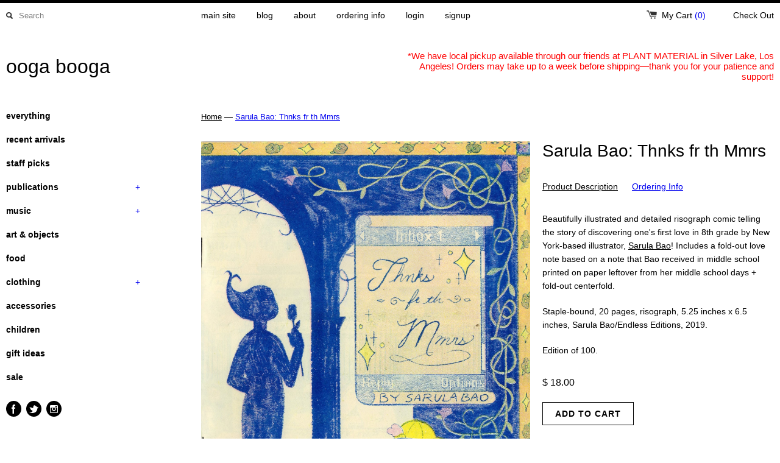

--- FILE ---
content_type: text/html; charset=utf-8
request_url: https://shop.oogaboogastore.com/products/sarula-bao-thanks-for-the-mmrs
body_size: 19328
content:
<!DOCTYPE html>
<!--[if lt IE 7 ]><html class="ie ie6" lang="en"> <![endif]-->
<!--[if IE 7 ]><html class="ie ie7" lang="en"> <![endif]-->
<!--[if IE 8 ]><html class="ie ie8" lang="en"> <![endif]-->
<!--[if (gte IE 9)|!(IE)]><!--><html lang="en"> <!--<![endif]-->
<head>
  <link rel="shortcut icon" href="//shop.oogaboogastore.com/cdn/shop/t/2/assets/favicon.png?v=100799187554712216801419010322" type="image/png" />
  <title>
    Sarula Bao: Thnks fr th Mmrs &ndash; ooga booga
  </title>
	<meta charset="utf-8">
	<meta name="viewport" content="width=device-width, initial-scale=1, maximum-scale=1">
	
	   <meta name="description" content="Beautifully illustrated and detailed risograph comic telling the story of discovering one&#39;s first love in 8th grade by New York-based illustrator, Sarula Bao! Includes a fold-out love note based on a note that Bao received in middle school printed on paper leftover from her middle school days + fold-out centerfold. Sta" />
	
	
  <meta property="og:url" content="https://shop.oogaboogastore.com/products/sarula-bao-thanks-for-the-mmrs" />
  <meta property="og:title" content="Sarula Bao: Thnks fr th Mmrs" />
  <meta property="og:description" content="Beautifully illustrated and detailed risograph comic telling the story of discovering one's first love in 8th grade by New York-based illustrator, Sarula Bao! Includes a fold-out love note based on a note that Bao received in middle school printed on paper leftover from her middle school days + fold-out centerfold.
Staple-bound, 20 pages, risograph, 5.25 inches x 6.5 inches, Sarula Bao/Endless Editions, 2019. 
Edition of 100." />
  <meta property="og:image" content="http://shop.oogaboogastore.com/cdn/shop/products/thanks_for_the_mmrs_sarula_bao_cover_medium.jpg?v=1570051181" />

	
	
	
	
	<link href="//shop.oogaboogastore.com/cdn/shop/t/2/assets/theme.css?v=73473037161471173101767594413" rel="stylesheet" type="text/css" media="all" />
	<script src="//ajax.googleapis.com/ajax/libs/jquery/1.9.0/jquery.min.js" type="text/javascript"></script>
	<script src="//shop.oogaboogastore.com/cdn/shop/t/2/assets/jquery.fancybox.js?v=35668124874407433581386828715" type="text/javascript"></script>
	<script src="//shop.oogaboogastore.com/cdn/shop/t/2/assets/jquery.elevatezoom.js?v=35333893780288212601386828715" type="text/javascript"></script>
	<!--[if lt IE 9]>
		<script src="https://html5shim.googlecode.com/svn/trunk/html5.js"></script>
	<![endif]-->
	
	<!--[if lt IE 8]>
	  <script src="//shop.oogaboogastore.com/cdn/shop/t/2/assets/json2.js?v=154133857350868653501386828715" type="text/javascript"></script>
	 <![endif]-->
	<script src="//shop.oogaboogastore.com/cdn/shopifycloud/storefront/assets/themes_support/option_selection-b017cd28.js" type="text/javascript"></script>
	<link rel="canonical" href="https://shop.oogaboogastore.com/products/sarula-bao-thanks-for-the-mmrs" />
	<link rel="shortcut icon" href="//shop.oogaboogastore.com/cdn/shop/t/2/assets/favicon.png?v=100799187554712216801419010322">
	<link rel="apple-touch-icon" href="//shop.oogaboogastore.com/cdn/shop/t/2/assets/apple-touch-icon.png?v=126014001527604476341386828714">
	<link rel="apple-touch-icon" sizes="72x72" href="//shop.oogaboogastore.com/cdn/shop/t/2/assets/apple-touch-icon-72x72.png?v=90122434896318235351386828713">
	<link rel="apple-touch-icon" sizes="114x114" href="//shop.oogaboogastore.com/cdn/shop/t/2/assets/apple-touch-icon-114x114.png?v=59914786939731460241386828713">
	<script> Shopify.money_format = "$ {{amount}}"; </script>
	<script src="//shop.oogaboogastore.com/cdn/shop/t/2/assets/jquery.theme.js?v=160314804396479999611386828715" type="text/javascript"></script>
	<script>window.performance && window.performance.mark && window.performance.mark('shopify.content_for_header.start');</script><meta id="shopify-digital-wallet" name="shopify-digital-wallet" content="/3172901/digital_wallets/dialog">
<meta name="shopify-checkout-api-token" content="f24c74ab3aa559f9cc4686826ba43dc1">
<meta id="in-context-paypal-metadata" data-shop-id="3172901" data-venmo-supported="false" data-environment="production" data-locale="en_US" data-paypal-v4="true" data-currency="USD">
<link rel="alternate" type="application/json+oembed" href="https://shop.oogaboogastore.com/products/sarula-bao-thanks-for-the-mmrs.oembed">
<script async="async" src="/checkouts/internal/preloads.js?locale=en-US"></script>
<link rel="preconnect" href="https://shop.app" crossorigin="anonymous">
<script async="async" src="https://shop.app/checkouts/internal/preloads.js?locale=en-US&shop_id=3172901" crossorigin="anonymous"></script>
<script id="apple-pay-shop-capabilities" type="application/json">{"shopId":3172901,"countryCode":"US","currencyCode":"USD","merchantCapabilities":["supports3DS"],"merchantId":"gid:\/\/shopify\/Shop\/3172901","merchantName":"ooga booga","requiredBillingContactFields":["postalAddress","email"],"requiredShippingContactFields":["postalAddress","email"],"shippingType":"shipping","supportedNetworks":["visa","masterCard","amex","discover","elo","jcb"],"total":{"type":"pending","label":"ooga booga","amount":"1.00"},"shopifyPaymentsEnabled":true,"supportsSubscriptions":true}</script>
<script id="shopify-features" type="application/json">{"accessToken":"f24c74ab3aa559f9cc4686826ba43dc1","betas":["rich-media-storefront-analytics"],"domain":"shop.oogaboogastore.com","predictiveSearch":true,"shopId":3172901,"locale":"en"}</script>
<script>var Shopify = Shopify || {};
Shopify.shop = "oogaboogastore.myshopify.com";
Shopify.locale = "en";
Shopify.currency = {"active":"USD","rate":"1.0"};
Shopify.country = "US";
Shopify.theme = {"name":"OB Simple","id":5680249,"schema_name":null,"schema_version":null,"theme_store_id":578,"role":"main"};
Shopify.theme.handle = "null";
Shopify.theme.style = {"id":null,"handle":null};
Shopify.cdnHost = "shop.oogaboogastore.com/cdn";
Shopify.routes = Shopify.routes || {};
Shopify.routes.root = "/";</script>
<script type="module">!function(o){(o.Shopify=o.Shopify||{}).modules=!0}(window);</script>
<script>!function(o){function n(){var o=[];function n(){o.push(Array.prototype.slice.apply(arguments))}return n.q=o,n}var t=o.Shopify=o.Shopify||{};t.loadFeatures=n(),t.autoloadFeatures=n()}(window);</script>
<script>
  window.ShopifyPay = window.ShopifyPay || {};
  window.ShopifyPay.apiHost = "shop.app\/pay";
  window.ShopifyPay.redirectState = null;
</script>
<script id="shop-js-analytics" type="application/json">{"pageType":"product"}</script>
<script defer="defer" async type="module" src="//shop.oogaboogastore.com/cdn/shopifycloud/shop-js/modules/v2/client.init-shop-cart-sync_BT-GjEfc.en.esm.js"></script>
<script defer="defer" async type="module" src="//shop.oogaboogastore.com/cdn/shopifycloud/shop-js/modules/v2/chunk.common_D58fp_Oc.esm.js"></script>
<script defer="defer" async type="module" src="//shop.oogaboogastore.com/cdn/shopifycloud/shop-js/modules/v2/chunk.modal_xMitdFEc.esm.js"></script>
<script type="module">
  await import("//shop.oogaboogastore.com/cdn/shopifycloud/shop-js/modules/v2/client.init-shop-cart-sync_BT-GjEfc.en.esm.js");
await import("//shop.oogaboogastore.com/cdn/shopifycloud/shop-js/modules/v2/chunk.common_D58fp_Oc.esm.js");
await import("//shop.oogaboogastore.com/cdn/shopifycloud/shop-js/modules/v2/chunk.modal_xMitdFEc.esm.js");

  window.Shopify.SignInWithShop?.initShopCartSync?.({"fedCMEnabled":true,"windoidEnabled":true});

</script>
<script>
  window.Shopify = window.Shopify || {};
  if (!window.Shopify.featureAssets) window.Shopify.featureAssets = {};
  window.Shopify.featureAssets['shop-js'] = {"shop-cart-sync":["modules/v2/client.shop-cart-sync_DZOKe7Ll.en.esm.js","modules/v2/chunk.common_D58fp_Oc.esm.js","modules/v2/chunk.modal_xMitdFEc.esm.js"],"init-fed-cm":["modules/v2/client.init-fed-cm_B6oLuCjv.en.esm.js","modules/v2/chunk.common_D58fp_Oc.esm.js","modules/v2/chunk.modal_xMitdFEc.esm.js"],"shop-cash-offers":["modules/v2/client.shop-cash-offers_D2sdYoxE.en.esm.js","modules/v2/chunk.common_D58fp_Oc.esm.js","modules/v2/chunk.modal_xMitdFEc.esm.js"],"shop-login-button":["modules/v2/client.shop-login-button_QeVjl5Y3.en.esm.js","modules/v2/chunk.common_D58fp_Oc.esm.js","modules/v2/chunk.modal_xMitdFEc.esm.js"],"pay-button":["modules/v2/client.pay-button_DXTOsIq6.en.esm.js","modules/v2/chunk.common_D58fp_Oc.esm.js","modules/v2/chunk.modal_xMitdFEc.esm.js"],"shop-button":["modules/v2/client.shop-button_DQZHx9pm.en.esm.js","modules/v2/chunk.common_D58fp_Oc.esm.js","modules/v2/chunk.modal_xMitdFEc.esm.js"],"avatar":["modules/v2/client.avatar_BTnouDA3.en.esm.js"],"init-windoid":["modules/v2/client.init-windoid_CR1B-cfM.en.esm.js","modules/v2/chunk.common_D58fp_Oc.esm.js","modules/v2/chunk.modal_xMitdFEc.esm.js"],"init-shop-for-new-customer-accounts":["modules/v2/client.init-shop-for-new-customer-accounts_C_vY_xzh.en.esm.js","modules/v2/client.shop-login-button_QeVjl5Y3.en.esm.js","modules/v2/chunk.common_D58fp_Oc.esm.js","modules/v2/chunk.modal_xMitdFEc.esm.js"],"init-shop-email-lookup-coordinator":["modules/v2/client.init-shop-email-lookup-coordinator_BI7n9ZSv.en.esm.js","modules/v2/chunk.common_D58fp_Oc.esm.js","modules/v2/chunk.modal_xMitdFEc.esm.js"],"init-shop-cart-sync":["modules/v2/client.init-shop-cart-sync_BT-GjEfc.en.esm.js","modules/v2/chunk.common_D58fp_Oc.esm.js","modules/v2/chunk.modal_xMitdFEc.esm.js"],"shop-toast-manager":["modules/v2/client.shop-toast-manager_DiYdP3xc.en.esm.js","modules/v2/chunk.common_D58fp_Oc.esm.js","modules/v2/chunk.modal_xMitdFEc.esm.js"],"init-customer-accounts":["modules/v2/client.init-customer-accounts_D9ZNqS-Q.en.esm.js","modules/v2/client.shop-login-button_QeVjl5Y3.en.esm.js","modules/v2/chunk.common_D58fp_Oc.esm.js","modules/v2/chunk.modal_xMitdFEc.esm.js"],"init-customer-accounts-sign-up":["modules/v2/client.init-customer-accounts-sign-up_iGw4briv.en.esm.js","modules/v2/client.shop-login-button_QeVjl5Y3.en.esm.js","modules/v2/chunk.common_D58fp_Oc.esm.js","modules/v2/chunk.modal_xMitdFEc.esm.js"],"shop-follow-button":["modules/v2/client.shop-follow-button_CqMgW2wH.en.esm.js","modules/v2/chunk.common_D58fp_Oc.esm.js","modules/v2/chunk.modal_xMitdFEc.esm.js"],"checkout-modal":["modules/v2/client.checkout-modal_xHeaAweL.en.esm.js","modules/v2/chunk.common_D58fp_Oc.esm.js","modules/v2/chunk.modal_xMitdFEc.esm.js"],"shop-login":["modules/v2/client.shop-login_D91U-Q7h.en.esm.js","modules/v2/chunk.common_D58fp_Oc.esm.js","modules/v2/chunk.modal_xMitdFEc.esm.js"],"lead-capture":["modules/v2/client.lead-capture_BJmE1dJe.en.esm.js","modules/v2/chunk.common_D58fp_Oc.esm.js","modules/v2/chunk.modal_xMitdFEc.esm.js"],"payment-terms":["modules/v2/client.payment-terms_Ci9AEqFq.en.esm.js","modules/v2/chunk.common_D58fp_Oc.esm.js","modules/v2/chunk.modal_xMitdFEc.esm.js"]};
</script>
<script id="__st">var __st={"a":3172901,"offset":-28800,"reqid":"d7cbc0ea-0826-4fdd-bc3e-78e08736db04-1769079363","pageurl":"shop.oogaboogastore.com\/products\/sarula-bao-thanks-for-the-mmrs","u":"04dc73d27dbc","p":"product","rtyp":"product","rid":4167822147678};</script>
<script>window.ShopifyPaypalV4VisibilityTracking = true;</script>
<script id="captcha-bootstrap">!function(){'use strict';const t='contact',e='account',n='new_comment',o=[[t,t],['blogs',n],['comments',n],[t,'customer']],c=[[e,'customer_login'],[e,'guest_login'],[e,'recover_customer_password'],[e,'create_customer']],r=t=>t.map((([t,e])=>`form[action*='/${t}']:not([data-nocaptcha='true']) input[name='form_type'][value='${e}']`)).join(','),a=t=>()=>t?[...document.querySelectorAll(t)].map((t=>t.form)):[];function s(){const t=[...o],e=r(t);return a(e)}const i='password',u='form_key',d=['recaptcha-v3-token','g-recaptcha-response','h-captcha-response',i],f=()=>{try{return window.sessionStorage}catch{return}},m='__shopify_v',_=t=>t.elements[u];function p(t,e,n=!1){try{const o=window.sessionStorage,c=JSON.parse(o.getItem(e)),{data:r}=function(t){const{data:e,action:n}=t;return t[m]||n?{data:e,action:n}:{data:t,action:n}}(c);for(const[e,n]of Object.entries(r))t.elements[e]&&(t.elements[e].value=n);n&&o.removeItem(e)}catch(o){console.error('form repopulation failed',{error:o})}}const l='form_type',E='cptcha';function T(t){t.dataset[E]=!0}const w=window,h=w.document,L='Shopify',v='ce_forms',y='captcha';let A=!1;((t,e)=>{const n=(g='f06e6c50-85a8-45c8-87d0-21a2b65856fe',I='https://cdn.shopify.com/shopifycloud/storefront-forms-hcaptcha/ce_storefront_forms_captcha_hcaptcha.v1.5.2.iife.js',D={infoText:'Protected by hCaptcha',privacyText:'Privacy',termsText:'Terms'},(t,e,n)=>{const o=w[L][v],c=o.bindForm;if(c)return c(t,g,e,D).then(n);var r;o.q.push([[t,g,e,D],n]),r=I,A||(h.body.append(Object.assign(h.createElement('script'),{id:'captcha-provider',async:!0,src:r})),A=!0)});var g,I,D;w[L]=w[L]||{},w[L][v]=w[L][v]||{},w[L][v].q=[],w[L][y]=w[L][y]||{},w[L][y].protect=function(t,e){n(t,void 0,e),T(t)},Object.freeze(w[L][y]),function(t,e,n,w,h,L){const[v,y,A,g]=function(t,e,n){const i=e?o:[],u=t?c:[],d=[...i,...u],f=r(d),m=r(i),_=r(d.filter((([t,e])=>n.includes(e))));return[a(f),a(m),a(_),s()]}(w,h,L),I=t=>{const e=t.target;return e instanceof HTMLFormElement?e:e&&e.form},D=t=>v().includes(t);t.addEventListener('submit',(t=>{const e=I(t);if(!e)return;const n=D(e)&&!e.dataset.hcaptchaBound&&!e.dataset.recaptchaBound,o=_(e),c=g().includes(e)&&(!o||!o.value);(n||c)&&t.preventDefault(),c&&!n&&(function(t){try{if(!f())return;!function(t){const e=f();if(!e)return;const n=_(t);if(!n)return;const o=n.value;o&&e.removeItem(o)}(t);const e=Array.from(Array(32),(()=>Math.random().toString(36)[2])).join('');!function(t,e){_(t)||t.append(Object.assign(document.createElement('input'),{type:'hidden',name:u})),t.elements[u].value=e}(t,e),function(t,e){const n=f();if(!n)return;const o=[...t.querySelectorAll(`input[type='${i}']`)].map((({name:t})=>t)),c=[...d,...o],r={};for(const[a,s]of new FormData(t).entries())c.includes(a)||(r[a]=s);n.setItem(e,JSON.stringify({[m]:1,action:t.action,data:r}))}(t,e)}catch(e){console.error('failed to persist form',e)}}(e),e.submit())}));const S=(t,e)=>{t&&!t.dataset[E]&&(n(t,e.some((e=>e===t))),T(t))};for(const o of['focusin','change'])t.addEventListener(o,(t=>{const e=I(t);D(e)&&S(e,y())}));const B=e.get('form_key'),M=e.get(l),P=B&&M;t.addEventListener('DOMContentLoaded',(()=>{const t=y();if(P)for(const e of t)e.elements[l].value===M&&p(e,B);[...new Set([...A(),...v().filter((t=>'true'===t.dataset.shopifyCaptcha))])].forEach((e=>S(e,t)))}))}(h,new URLSearchParams(w.location.search),n,t,e,['guest_login'])})(!0,!0)}();</script>
<script integrity="sha256-4kQ18oKyAcykRKYeNunJcIwy7WH5gtpwJnB7kiuLZ1E=" data-source-attribution="shopify.loadfeatures" defer="defer" src="//shop.oogaboogastore.com/cdn/shopifycloud/storefront/assets/storefront/load_feature-a0a9edcb.js" crossorigin="anonymous"></script>
<script crossorigin="anonymous" defer="defer" src="//shop.oogaboogastore.com/cdn/shopifycloud/storefront/assets/shopify_pay/storefront-65b4c6d7.js?v=20250812"></script>
<script data-source-attribution="shopify.dynamic_checkout.dynamic.init">var Shopify=Shopify||{};Shopify.PaymentButton=Shopify.PaymentButton||{isStorefrontPortableWallets:!0,init:function(){window.Shopify.PaymentButton.init=function(){};var t=document.createElement("script");t.src="https://shop.oogaboogastore.com/cdn/shopifycloud/portable-wallets/latest/portable-wallets.en.js",t.type="module",document.head.appendChild(t)}};
</script>
<script data-source-attribution="shopify.dynamic_checkout.buyer_consent">
  function portableWalletsHideBuyerConsent(e){var t=document.getElementById("shopify-buyer-consent"),n=document.getElementById("shopify-subscription-policy-button");t&&n&&(t.classList.add("hidden"),t.setAttribute("aria-hidden","true"),n.removeEventListener("click",e))}function portableWalletsShowBuyerConsent(e){var t=document.getElementById("shopify-buyer-consent"),n=document.getElementById("shopify-subscription-policy-button");t&&n&&(t.classList.remove("hidden"),t.removeAttribute("aria-hidden"),n.addEventListener("click",e))}window.Shopify?.PaymentButton&&(window.Shopify.PaymentButton.hideBuyerConsent=portableWalletsHideBuyerConsent,window.Shopify.PaymentButton.showBuyerConsent=portableWalletsShowBuyerConsent);
</script>
<script data-source-attribution="shopify.dynamic_checkout.cart.bootstrap">document.addEventListener("DOMContentLoaded",(function(){function t(){return document.querySelector("shopify-accelerated-checkout-cart, shopify-accelerated-checkout")}if(t())Shopify.PaymentButton.init();else{new MutationObserver((function(e,n){t()&&(Shopify.PaymentButton.init(),n.disconnect())})).observe(document.body,{childList:!0,subtree:!0})}}));
</script>
<link id="shopify-accelerated-checkout-styles" rel="stylesheet" media="screen" href="https://shop.oogaboogastore.com/cdn/shopifycloud/portable-wallets/latest/accelerated-checkout-backwards-compat.css" crossorigin="anonymous">
<style id="shopify-accelerated-checkout-cart">
        #shopify-buyer-consent {
  margin-top: 1em;
  display: inline-block;
  width: 100%;
}

#shopify-buyer-consent.hidden {
  display: none;
}

#shopify-subscription-policy-button {
  background: none;
  border: none;
  padding: 0;
  text-decoration: underline;
  font-size: inherit;
  cursor: pointer;
}

#shopify-subscription-policy-button::before {
  box-shadow: none;
}

      </style>

<script>window.performance && window.performance.mark && window.performance.mark('shopify.content_for_header.end');</script>

<link href="https://monorail-edge.shopifysvc.com" rel="dns-prefetch">
<script>(function(){if ("sendBeacon" in navigator && "performance" in window) {try {var session_token_from_headers = performance.getEntriesByType('navigation')[0].serverTiming.find(x => x.name == '_s').description;} catch {var session_token_from_headers = undefined;}var session_cookie_matches = document.cookie.match(/_shopify_s=([^;]*)/);var session_token_from_cookie = session_cookie_matches && session_cookie_matches.length === 2 ? session_cookie_matches[1] : "";var session_token = session_token_from_headers || session_token_from_cookie || "";function handle_abandonment_event(e) {var entries = performance.getEntries().filter(function(entry) {return /monorail-edge.shopifysvc.com/.test(entry.name);});if (!window.abandonment_tracked && entries.length === 0) {window.abandonment_tracked = true;var currentMs = Date.now();var navigation_start = performance.timing.navigationStart;var payload = {shop_id: 3172901,url: window.location.href,navigation_start,duration: currentMs - navigation_start,session_token,page_type: "product"};window.navigator.sendBeacon("https://monorail-edge.shopifysvc.com/v1/produce", JSON.stringify({schema_id: "online_store_buyer_site_abandonment/1.1",payload: payload,metadata: {event_created_at_ms: currentMs,event_sent_at_ms: currentMs}}));}}window.addEventListener('pagehide', handle_abandonment_event);}}());</script>
<script id="web-pixels-manager-setup">(function e(e,d,r,n,o){if(void 0===o&&(o={}),!Boolean(null===(a=null===(i=window.Shopify)||void 0===i?void 0:i.analytics)||void 0===a?void 0:a.replayQueue)){var i,a;window.Shopify=window.Shopify||{};var t=window.Shopify;t.analytics=t.analytics||{};var s=t.analytics;s.replayQueue=[],s.publish=function(e,d,r){return s.replayQueue.push([e,d,r]),!0};try{self.performance.mark("wpm:start")}catch(e){}var l=function(){var e={modern:/Edge?\/(1{2}[4-9]|1[2-9]\d|[2-9]\d{2}|\d{4,})\.\d+(\.\d+|)|Firefox\/(1{2}[4-9]|1[2-9]\d|[2-9]\d{2}|\d{4,})\.\d+(\.\d+|)|Chrom(ium|e)\/(9{2}|\d{3,})\.\d+(\.\d+|)|(Maci|X1{2}).+ Version\/(15\.\d+|(1[6-9]|[2-9]\d|\d{3,})\.\d+)([,.]\d+|)( \(\w+\)|)( Mobile\/\w+|) Safari\/|Chrome.+OPR\/(9{2}|\d{3,})\.\d+\.\d+|(CPU[ +]OS|iPhone[ +]OS|CPU[ +]iPhone|CPU IPhone OS|CPU iPad OS)[ +]+(15[._]\d+|(1[6-9]|[2-9]\d|\d{3,})[._]\d+)([._]\d+|)|Android:?[ /-](13[3-9]|1[4-9]\d|[2-9]\d{2}|\d{4,})(\.\d+|)(\.\d+|)|Android.+Firefox\/(13[5-9]|1[4-9]\d|[2-9]\d{2}|\d{4,})\.\d+(\.\d+|)|Android.+Chrom(ium|e)\/(13[3-9]|1[4-9]\d|[2-9]\d{2}|\d{4,})\.\d+(\.\d+|)|SamsungBrowser\/([2-9]\d|\d{3,})\.\d+/,legacy:/Edge?\/(1[6-9]|[2-9]\d|\d{3,})\.\d+(\.\d+|)|Firefox\/(5[4-9]|[6-9]\d|\d{3,})\.\d+(\.\d+|)|Chrom(ium|e)\/(5[1-9]|[6-9]\d|\d{3,})\.\d+(\.\d+|)([\d.]+$|.*Safari\/(?![\d.]+ Edge\/[\d.]+$))|(Maci|X1{2}).+ Version\/(10\.\d+|(1[1-9]|[2-9]\d|\d{3,})\.\d+)([,.]\d+|)( \(\w+\)|)( Mobile\/\w+|) Safari\/|Chrome.+OPR\/(3[89]|[4-9]\d|\d{3,})\.\d+\.\d+|(CPU[ +]OS|iPhone[ +]OS|CPU[ +]iPhone|CPU IPhone OS|CPU iPad OS)[ +]+(10[._]\d+|(1[1-9]|[2-9]\d|\d{3,})[._]\d+)([._]\d+|)|Android:?[ /-](13[3-9]|1[4-9]\d|[2-9]\d{2}|\d{4,})(\.\d+|)(\.\d+|)|Mobile Safari.+OPR\/([89]\d|\d{3,})\.\d+\.\d+|Android.+Firefox\/(13[5-9]|1[4-9]\d|[2-9]\d{2}|\d{4,})\.\d+(\.\d+|)|Android.+Chrom(ium|e)\/(13[3-9]|1[4-9]\d|[2-9]\d{2}|\d{4,})\.\d+(\.\d+|)|Android.+(UC? ?Browser|UCWEB|U3)[ /]?(15\.([5-9]|\d{2,})|(1[6-9]|[2-9]\d|\d{3,})\.\d+)\.\d+|SamsungBrowser\/(5\.\d+|([6-9]|\d{2,})\.\d+)|Android.+MQ{2}Browser\/(14(\.(9|\d{2,})|)|(1[5-9]|[2-9]\d|\d{3,})(\.\d+|))(\.\d+|)|K[Aa][Ii]OS\/(3\.\d+|([4-9]|\d{2,})\.\d+)(\.\d+|)/},d=e.modern,r=e.legacy,n=navigator.userAgent;return n.match(d)?"modern":n.match(r)?"legacy":"unknown"}(),u="modern"===l?"modern":"legacy",c=(null!=n?n:{modern:"",legacy:""})[u],f=function(e){return[e.baseUrl,"/wpm","/b",e.hashVersion,"modern"===e.buildTarget?"m":"l",".js"].join("")}({baseUrl:d,hashVersion:r,buildTarget:u}),m=function(e){var d=e.version,r=e.bundleTarget,n=e.surface,o=e.pageUrl,i=e.monorailEndpoint;return{emit:function(e){var a=e.status,t=e.errorMsg,s=(new Date).getTime(),l=JSON.stringify({metadata:{event_sent_at_ms:s},events:[{schema_id:"web_pixels_manager_load/3.1",payload:{version:d,bundle_target:r,page_url:o,status:a,surface:n,error_msg:t},metadata:{event_created_at_ms:s}}]});if(!i)return console&&console.warn&&console.warn("[Web Pixels Manager] No Monorail endpoint provided, skipping logging."),!1;try{return self.navigator.sendBeacon.bind(self.navigator)(i,l)}catch(e){}var u=new XMLHttpRequest;try{return u.open("POST",i,!0),u.setRequestHeader("Content-Type","text/plain"),u.send(l),!0}catch(e){return console&&console.warn&&console.warn("[Web Pixels Manager] Got an unhandled error while logging to Monorail."),!1}}}}({version:r,bundleTarget:l,surface:e.surface,pageUrl:self.location.href,monorailEndpoint:e.monorailEndpoint});try{o.browserTarget=l,function(e){var d=e.src,r=e.async,n=void 0===r||r,o=e.onload,i=e.onerror,a=e.sri,t=e.scriptDataAttributes,s=void 0===t?{}:t,l=document.createElement("script"),u=document.querySelector("head"),c=document.querySelector("body");if(l.async=n,l.src=d,a&&(l.integrity=a,l.crossOrigin="anonymous"),s)for(var f in s)if(Object.prototype.hasOwnProperty.call(s,f))try{l.dataset[f]=s[f]}catch(e){}if(o&&l.addEventListener("load",o),i&&l.addEventListener("error",i),u)u.appendChild(l);else{if(!c)throw new Error("Did not find a head or body element to append the script");c.appendChild(l)}}({src:f,async:!0,onload:function(){if(!function(){var e,d;return Boolean(null===(d=null===(e=window.Shopify)||void 0===e?void 0:e.analytics)||void 0===d?void 0:d.initialized)}()){var d=window.webPixelsManager.init(e)||void 0;if(d){var r=window.Shopify.analytics;r.replayQueue.forEach((function(e){var r=e[0],n=e[1],o=e[2];d.publishCustomEvent(r,n,o)})),r.replayQueue=[],r.publish=d.publishCustomEvent,r.visitor=d.visitor,r.initialized=!0}}},onerror:function(){return m.emit({status:"failed",errorMsg:"".concat(f," has failed to load")})},sri:function(e){var d=/^sha384-[A-Za-z0-9+/=]+$/;return"string"==typeof e&&d.test(e)}(c)?c:"",scriptDataAttributes:o}),m.emit({status:"loading"})}catch(e){m.emit({status:"failed",errorMsg:(null==e?void 0:e.message)||"Unknown error"})}}})({shopId: 3172901,storefrontBaseUrl: "https://shop.oogaboogastore.com",extensionsBaseUrl: "https://extensions.shopifycdn.com/cdn/shopifycloud/web-pixels-manager",monorailEndpoint: "https://monorail-edge.shopifysvc.com/unstable/produce_batch",surface: "storefront-renderer",enabledBetaFlags: ["2dca8a86"],webPixelsConfigList: [{"id":"94535774","eventPayloadVersion":"v1","runtimeContext":"LAX","scriptVersion":"1","type":"CUSTOM","privacyPurposes":["ANALYTICS"],"name":"Google Analytics tag (migrated)"},{"id":"shopify-app-pixel","configuration":"{}","eventPayloadVersion":"v1","runtimeContext":"STRICT","scriptVersion":"0450","apiClientId":"shopify-pixel","type":"APP","privacyPurposes":["ANALYTICS","MARKETING"]},{"id":"shopify-custom-pixel","eventPayloadVersion":"v1","runtimeContext":"LAX","scriptVersion":"0450","apiClientId":"shopify-pixel","type":"CUSTOM","privacyPurposes":["ANALYTICS","MARKETING"]}],isMerchantRequest: false,initData: {"shop":{"name":"ooga booga","paymentSettings":{"currencyCode":"USD"},"myshopifyDomain":"oogaboogastore.myshopify.com","countryCode":"US","storefrontUrl":"https:\/\/shop.oogaboogastore.com"},"customer":null,"cart":null,"checkout":null,"productVariants":[{"price":{"amount":18.0,"currencyCode":"USD"},"product":{"title":"Sarula Bao: Thnks fr th Mmrs","vendor":"Sarula Bao","id":"4167822147678","untranslatedTitle":"Sarula Bao: Thnks fr th Mmrs","url":"\/products\/sarula-bao-thanks-for-the-mmrs","type":"Book"},"id":"30296889491550","image":{"src":"\/\/shop.oogaboogastore.com\/cdn\/shop\/products\/thanks_for_the_mmrs_sarula_bao_cover.jpg?v=1570051181"},"sku":"10708","title":"Default Title","untranslatedTitle":"Default Title"}],"purchasingCompany":null},},"https://shop.oogaboogastore.com/cdn","fcfee988w5aeb613cpc8e4bc33m6693e112",{"modern":"","legacy":""},{"shopId":"3172901","storefrontBaseUrl":"https:\/\/shop.oogaboogastore.com","extensionBaseUrl":"https:\/\/extensions.shopifycdn.com\/cdn\/shopifycloud\/web-pixels-manager","surface":"storefront-renderer","enabledBetaFlags":"[\"2dca8a86\"]","isMerchantRequest":"false","hashVersion":"fcfee988w5aeb613cpc8e4bc33m6693e112","publish":"custom","events":"[[\"page_viewed\",{}],[\"product_viewed\",{\"productVariant\":{\"price\":{\"amount\":18.0,\"currencyCode\":\"USD\"},\"product\":{\"title\":\"Sarula Bao: Thnks fr th Mmrs\",\"vendor\":\"Sarula Bao\",\"id\":\"4167822147678\",\"untranslatedTitle\":\"Sarula Bao: Thnks fr th Mmrs\",\"url\":\"\/products\/sarula-bao-thanks-for-the-mmrs\",\"type\":\"Book\"},\"id\":\"30296889491550\",\"image\":{\"src\":\"\/\/shop.oogaboogastore.com\/cdn\/shop\/products\/thanks_for_the_mmrs_sarula_bao_cover.jpg?v=1570051181\"},\"sku\":\"10708\",\"title\":\"Default Title\",\"untranslatedTitle\":\"Default Title\"}}]]"});</script><script>
  window.ShopifyAnalytics = window.ShopifyAnalytics || {};
  window.ShopifyAnalytics.meta = window.ShopifyAnalytics.meta || {};
  window.ShopifyAnalytics.meta.currency = 'USD';
  var meta = {"product":{"id":4167822147678,"gid":"gid:\/\/shopify\/Product\/4167822147678","vendor":"Sarula Bao","type":"Book","handle":"sarula-bao-thanks-for-the-mmrs","variants":[{"id":30296889491550,"price":1800,"name":"Sarula Bao: Thnks fr th Mmrs","public_title":null,"sku":"10708"}],"remote":false},"page":{"pageType":"product","resourceType":"product","resourceId":4167822147678,"requestId":"d7cbc0ea-0826-4fdd-bc3e-78e08736db04-1769079363"}};
  for (var attr in meta) {
    window.ShopifyAnalytics.meta[attr] = meta[attr];
  }
</script>
<script class="analytics">
  (function () {
    var customDocumentWrite = function(content) {
      var jquery = null;

      if (window.jQuery) {
        jquery = window.jQuery;
      } else if (window.Checkout && window.Checkout.$) {
        jquery = window.Checkout.$;
      }

      if (jquery) {
        jquery('body').append(content);
      }
    };

    var hasLoggedConversion = function(token) {
      if (token) {
        return document.cookie.indexOf('loggedConversion=' + token) !== -1;
      }
      return false;
    }

    var setCookieIfConversion = function(token) {
      if (token) {
        var twoMonthsFromNow = new Date(Date.now());
        twoMonthsFromNow.setMonth(twoMonthsFromNow.getMonth() + 2);

        document.cookie = 'loggedConversion=' + token + '; expires=' + twoMonthsFromNow;
      }
    }

    var trekkie = window.ShopifyAnalytics.lib = window.trekkie = window.trekkie || [];
    if (trekkie.integrations) {
      return;
    }
    trekkie.methods = [
      'identify',
      'page',
      'ready',
      'track',
      'trackForm',
      'trackLink'
    ];
    trekkie.factory = function(method) {
      return function() {
        var args = Array.prototype.slice.call(arguments);
        args.unshift(method);
        trekkie.push(args);
        return trekkie;
      };
    };
    for (var i = 0; i < trekkie.methods.length; i++) {
      var key = trekkie.methods[i];
      trekkie[key] = trekkie.factory(key);
    }
    trekkie.load = function(config) {
      trekkie.config = config || {};
      trekkie.config.initialDocumentCookie = document.cookie;
      var first = document.getElementsByTagName('script')[0];
      var script = document.createElement('script');
      script.type = 'text/javascript';
      script.onerror = function(e) {
        var scriptFallback = document.createElement('script');
        scriptFallback.type = 'text/javascript';
        scriptFallback.onerror = function(error) {
                var Monorail = {
      produce: function produce(monorailDomain, schemaId, payload) {
        var currentMs = new Date().getTime();
        var event = {
          schema_id: schemaId,
          payload: payload,
          metadata: {
            event_created_at_ms: currentMs,
            event_sent_at_ms: currentMs
          }
        };
        return Monorail.sendRequest("https://" + monorailDomain + "/v1/produce", JSON.stringify(event));
      },
      sendRequest: function sendRequest(endpointUrl, payload) {
        // Try the sendBeacon API
        if (window && window.navigator && typeof window.navigator.sendBeacon === 'function' && typeof window.Blob === 'function' && !Monorail.isIos12()) {
          var blobData = new window.Blob([payload], {
            type: 'text/plain'
          });

          if (window.navigator.sendBeacon(endpointUrl, blobData)) {
            return true;
          } // sendBeacon was not successful

        } // XHR beacon

        var xhr = new XMLHttpRequest();

        try {
          xhr.open('POST', endpointUrl);
          xhr.setRequestHeader('Content-Type', 'text/plain');
          xhr.send(payload);
        } catch (e) {
          console.log(e);
        }

        return false;
      },
      isIos12: function isIos12() {
        return window.navigator.userAgent.lastIndexOf('iPhone; CPU iPhone OS 12_') !== -1 || window.navigator.userAgent.lastIndexOf('iPad; CPU OS 12_') !== -1;
      }
    };
    Monorail.produce('monorail-edge.shopifysvc.com',
      'trekkie_storefront_load_errors/1.1',
      {shop_id: 3172901,
      theme_id: 5680249,
      app_name: "storefront",
      context_url: window.location.href,
      source_url: "//shop.oogaboogastore.com/cdn/s/trekkie.storefront.1bbfab421998800ff09850b62e84b8915387986d.min.js"});

        };
        scriptFallback.async = true;
        scriptFallback.src = '//shop.oogaboogastore.com/cdn/s/trekkie.storefront.1bbfab421998800ff09850b62e84b8915387986d.min.js';
        first.parentNode.insertBefore(scriptFallback, first);
      };
      script.async = true;
      script.src = '//shop.oogaboogastore.com/cdn/s/trekkie.storefront.1bbfab421998800ff09850b62e84b8915387986d.min.js';
      first.parentNode.insertBefore(script, first);
    };
    trekkie.load(
      {"Trekkie":{"appName":"storefront","development":false,"defaultAttributes":{"shopId":3172901,"isMerchantRequest":null,"themeId":5680249,"themeCityHash":"15027016210045425499","contentLanguage":"en","currency":"USD","eventMetadataId":"db82ade6-e3fe-4689-b3f8-9fd800f76d20"},"isServerSideCookieWritingEnabled":true,"monorailRegion":"shop_domain","enabledBetaFlags":["65f19447"]},"Session Attribution":{},"S2S":{"facebookCapiEnabled":false,"source":"trekkie-storefront-renderer","apiClientId":580111}}
    );

    var loaded = false;
    trekkie.ready(function() {
      if (loaded) return;
      loaded = true;

      window.ShopifyAnalytics.lib = window.trekkie;

      var originalDocumentWrite = document.write;
      document.write = customDocumentWrite;
      try { window.ShopifyAnalytics.merchantGoogleAnalytics.call(this); } catch(error) {};
      document.write = originalDocumentWrite;

      window.ShopifyAnalytics.lib.page(null,{"pageType":"product","resourceType":"product","resourceId":4167822147678,"requestId":"d7cbc0ea-0826-4fdd-bc3e-78e08736db04-1769079363","shopifyEmitted":true});

      var match = window.location.pathname.match(/checkouts\/(.+)\/(thank_you|post_purchase)/)
      var token = match? match[1]: undefined;
      if (!hasLoggedConversion(token)) {
        setCookieIfConversion(token);
        window.ShopifyAnalytics.lib.track("Viewed Product",{"currency":"USD","variantId":30296889491550,"productId":4167822147678,"productGid":"gid:\/\/shopify\/Product\/4167822147678","name":"Sarula Bao: Thnks fr th Mmrs","price":"18.00","sku":"10708","brand":"Sarula Bao","variant":null,"category":"Book","nonInteraction":true,"remote":false},undefined,undefined,{"shopifyEmitted":true});
      window.ShopifyAnalytics.lib.track("monorail:\/\/trekkie_storefront_viewed_product\/1.1",{"currency":"USD","variantId":30296889491550,"productId":4167822147678,"productGid":"gid:\/\/shopify\/Product\/4167822147678","name":"Sarula Bao: Thnks fr th Mmrs","price":"18.00","sku":"10708","brand":"Sarula Bao","variant":null,"category":"Book","nonInteraction":true,"remote":false,"referer":"https:\/\/shop.oogaboogastore.com\/products\/sarula-bao-thanks-for-the-mmrs"});
      }
    });


        var eventsListenerScript = document.createElement('script');
        eventsListenerScript.async = true;
        eventsListenerScript.src = "//shop.oogaboogastore.com/cdn/shopifycloud/storefront/assets/shop_events_listener-3da45d37.js";
        document.getElementsByTagName('head')[0].appendChild(eventsListenerScript);

})();</script>
  <script>
  if (!window.ga || (window.ga && typeof window.ga !== 'function')) {
    window.ga = function ga() {
      (window.ga.q = window.ga.q || []).push(arguments);
      if (window.Shopify && window.Shopify.analytics && typeof window.Shopify.analytics.publish === 'function') {
        window.Shopify.analytics.publish("ga_stub_called", {}, {sendTo: "google_osp_migration"});
      }
      console.error("Shopify's Google Analytics stub called with:", Array.from(arguments), "\nSee https://help.shopify.com/manual/promoting-marketing/pixels/pixel-migration#google for more information.");
    };
    if (window.Shopify && window.Shopify.analytics && typeof window.Shopify.analytics.publish === 'function') {
      window.Shopify.analytics.publish("ga_stub_initialized", {}, {sendTo: "google_osp_migration"});
    }
  }
</script>
<script
  defer
  src="https://shop.oogaboogastore.com/cdn/shopifycloud/perf-kit/shopify-perf-kit-3.0.4.min.js"
  data-application="storefront-renderer"
  data-shop-id="3172901"
  data-render-region="gcp-us-central1"
  data-page-type="product"
  data-theme-instance-id="5680249"
  data-theme-name=""
  data-theme-version=""
  data-monorail-region="shop_domain"
  data-resource-timing-sampling-rate="10"
  data-shs="true"
  data-shs-beacon="true"
  data-shs-export-with-fetch="true"
  data-shs-logs-sample-rate="1"
  data-shs-beacon-endpoint="https://shop.oogaboogastore.com/api/collect"
></script>
</head>


<body id="sarula-bao-thnks-fr-th-mmrs" class="template-product" >
	<div id="cart-animation">1</div>
	<div id="fb-root"></div>
	<script>(function(d, s, id) {
	  var js, fjs = d.getElementsByTagName(s)[0];
	  if (d.getElementById(id)) return;
	  js = d.createElement(s); js.id = id;
	  js.src = "//connect.facebook.net/en_US/all.js#xfbml=1&appId=1743713679100277";
	  fjs.parentNode.insertBefore(js, fjs);
	}(document, 'script', 'facebook-jssdk'));</script>
	<!--START DRAWER-->
	<div id="drawer">
		<div class="container">
			
			<div class="sixteen columns description">
				<p class="empty">Your cart is empty.</p>
			</div>
			
		</div>
	</div>
	<!--END DRAWER-->
   <!--START HEADER-->
	<header>
		<!--START CONTAINER-->
		<div class="container upper">
			<!--START SIDEBAR-->
			<div class="three columns product-search-wrapper">
				<div id="product-search">
					<form action="/search" method="get" class="search-form" role="search">
						<input type="hidden" name="type" value="product" />
						<input type="submit" id="search-submit" class="icon " />
						<input class="search" placeholder="Search" name="q" type="text" id="search-field"  />
					</form>
					<br class="clear">
				</div>
			</div>
			<!--END SIDEBAR-->
			<!--START TOP NAV-->
			<div class="seven columns offset-by-one desktop">
				
				<nav>
					
					<a href="http://oogaboogastore.com">main site</a>
					
					<a href="http://oogaboogastore.tumblr.com">blog</a>
					
					<a href="/pages/about-us">about</a>
					
					<a href="/pages/orders-shipping">ordering info</a>
					
					
						
							<a href="/account/login" id="customer_login_link">login</a> 
							
								<a href="/account/register" id="customer_register_link">signup</a>
							
						
					
				</nav>
				
			</div>
			<!--END TOP NAV-->
			<!--START MINICART-->
			<div class="five columns minicart-wrapper">
				<div id="minicart">
					<a href="#" class="toggle-drawer cart desktop ">My Cart <span id="cart-target-desktop" class="count cart-target">(0)</span></a>
					<a href="/cart" class="cart mobile  cart-target">My Cart <span id="cart-target-mobile" class="count cart-target">(0)</span></a>
					<a href="/cart" class="checkout">Check Out</a>
				</div>
			</div>
			<!--END MINI CART-->
		</div>
		<!--END CONTAINER-->

		<!--START CONTAINER-->
		<div class="container lower">
			<div class="sixteen columns">
				<div class="table logo-tagline">
					<div class="table-cell">
						<h1 id="logo">
							<a href="/">
								
                              <span class="no-logo">ooga booga</span>
								
							</a>
						</h1>
					</div>

					<div class="table-cell">
                      		<div id="tagline" >
<!--						<div id="tagline" class="desktop"> WY REMOVED DESKTOP CLASS SO IT SHOWS ON MOBILE -->
							<h3>
								
							<font color="#ff0000"> <!-- font color added by WY -->
                              *We have local pickup available through our friends at PLANT MATERIAL in Silver Lake, Los Angeles! Orders may take up to a week before shipping—thank you for your patience and support!
                              </font>
								
							</h3>
						</div>
					</div>
				</div>
			</div>
		</div>

	</header>
  	<!--START HEADER-->
	<!--START CONTAINER-->
	<div class="container">
		<!--START SIDEBAR-->
		<div id="sidebar" class="three columns">
			<nav>

				<a href="#" id="toggle-menu" class="mobile"><span>Menu</span></a>

				<ul id="main-menu" class="accordion">
                               
                        
                        
                        
                           
               
               
                        
               
               
               
                          <li><a href="/collections/products">everything</a></li>
                        
                               
                        
                        
                        
                           
               
               
                        
               
               
               
                          <li><a href="/collections/recent-arrivals">recent arrivals</a></li>
                        
                               
                        
                        
                        
                           
               
               
                        
               
               
               
                          <li><a href="/collections/staff-picks">staff picks</a></li>
                        
                               
                        
                        
                        
                           
               
               
                        
               
                        <li>    
                               <a href="#" class="accordion-button">publications
                            <span>+</span>
                               </a>
                               <div class="accordion-content" style="display:none" >
                                 
                                   <a href="/collections/books" >books </a>
                                 
                                   <a href="/collections/magazines" >magazines </a>
                                 
                                   <a href="/collections/zines" >zines </a>
                                 
                                   <a href="/collections/publications" >see all publications </a>
                                 
                               </div>
                            </li>                         
               
                        
                               
                        
                        
                        
                           
               
               
                        
               
                        <li>    
                               <a href="#" class="accordion-button">music
                            <span>+</span>
                               </a>
                               <div class="accordion-content" style="display:none" >
                                 
                                   <a href="/collections/vinyl" >vinyl </a>
                                 
                                   <a href="/collections/tapes" >tapes </a>
                                 
                                   <a href="/collections/cds" >CDs </a>
                                 
                                   <a href="/collections/publications/Music" >music books </a>
                                 
                                   <a href="/collections/music" >see all music </a>
                                 
                               </div>
                            </li>                         
               
                        
                               
                        
                        
                        
                           
               
               
                        
               
               
               
                          <li><a href="/collections/art">art & objects</a></li>
                        
                               
                        
                        
                        
                           
               
               
                        
               
               
               
                          <li><a href="/collections/food">food</a></li>
                        
                               
                        
                        
                        
                           
               
               
                        
               
                        <li>    
                               <a href="#" class="accordion-button">clothing
                            <span>+</span>
                               </a>
                               <div class="accordion-content" style="display:none" >
                                 
                                   <a href="/collections/dresses" >dresses </a>
                                 
                                   <a href="/collections/tops" >tops </a>
                                 
                                   <a href="/collections/bottoms" >bottoms </a>
                                 
                                   <a href="/collections/sweaters" >sweaters </a>
                                 
                                   <a href="/collections/outerwear" >outerwear </a>
                                 
                                   <a href="/collections/swimwear" >swimwear </a>
                                 
                                   <a href="/collections/shoes" >shoes </a>
                                 
                                   <a href="/collections/mens" >mens </a>
                                 
                                   <a href="/collections/sale-clothing" >sale </a>
                                 
                                   <a href="/collections/clothing" >see all clothing </a>
                                 
                               </div>
                            </li>                         
               
                        
                               
                        
                        
                        
                           
               
               
                        
               
               
               
                          <li><a href="/collections/accessories">accessories</a></li>
                        
                               
                        
                        
                        
                           
               
               
                        
               
               
               
                          <li><a href="/collections/kids">children</a></li>
                        
                               
                        
                        
                        
                           
               
               
                        
               
               
               
                          <li><a href="/collections/gift-ideas">gift ideas</a></li>
                        
                               
                        
                        
                        
                           
               
               
                        
               
               
               
                          <li><a href="/collections/sale">sale</a></li>
                        
                      
                  
                      
                      	
                    	<li class="mobile-customer-link"><a href="/account/login" id="customer_login_link">Login</a></li>
                        
                        <li class="mobile-customer-link"><a href="/account/register" id="customer_register_link">Create account</a></li>
                        
                      
                    
                                
              	</ul>
				<div id="social">


					<a href="https://www.facebook.com/oogaboogastore" target="_blank" class="facebook "></a>
					<a href="https://twitter.com/oogaboogastore" target="_blank" class="twitter "></a>
					<a href="https://instagram.com/oogaboogastore/" target="_blank" class="instagram "></a>
					
					
					
					
					


				</div>
			</nav>
		</div>
		<!--END SIDEBAR-->
		<!--START MAIN-->
		<div id="main" class="twelve columns offset-by-one">
			<div id="page-content">  
			<!--START BREADCRUMB-->
<div id="breadcrumb" class="desktop">
	<a href="/" >Home</a> &mdash;
	
	
		
			<a href="/products/sarula-bao-thanks-for-the-mmrs" class="active">Sarula Bao: Thnks fr th Mmrs</a>
		
	
	
	
	
	
	
	
</div>
<!--END BREADCRUMB-->

<!--START PRODUCT-->
<div itemscope itemtype="http://schema.org/Product" class="twelve columns alpha omega">
	<meta itemprop="url" content="https://shop.oogaboogastore.com/products/sarula-bao-thanks-for-the-mmrs" />
	<meta itemprop="image" content="//shop.oogaboogastore.com/cdn/shop/products/thanks_for_the_mmrs_sarula_bao_cover_grande.jpg?v=1570051181" />
	<!-- START PRODUCT IMAGES-->
	<section id="images" class="seven columns alpha">
		<!-- START ZOOM IMAGE-->
    
		<img id="feature-image" class="desktop" src="//shop.oogaboogastore.com/cdn/shop/products/thanks_for_the_mmrs_sarula_bao_cover.jpg?v=1570051181" alt="Product Image" data-zoom-image="//shop.oogaboogastore.com/cdn/shop/products/thanks_for_the_mmrs_sarula_bao_cover.jpg?v=1570051181" alt="Sarula Bao: Thnks fr th Mmrs" />
		<img class="mobile" src="//shop.oogaboogastore.com/cdn/shop/products/thanks_for_the_mmrs_sarula_bao_cover_grande.jpg?v=1570051181" alt="Sarula Bao: Thnks fr th Mmrs" />
			
     
		<!-- END ZOOM IMAGE-->
		
		<!-- START GALLERY-->
		<section id="gallery">
			
			<a href="//shop.oogaboogastore.com/cdn/shop/products/Thnks_grande.jpg?v=1624657694" class="fancybox-media ">
				<img src="//shop.oogaboogastore.com/cdn/shop/products/Thnks_large.jpg?v=1624657694" alt="Sarula Bao: Thnks fr th Mmrs" />
			</a>
			
			<a href="//shop.oogaboogastore.com/cdn/shop/products/Thnks1_grande.jpg?v=1624657694" class="fancybox-media ">
				<img src="//shop.oogaboogastore.com/cdn/shop/products/Thnks1_large.jpg?v=1624657694" alt="Sarula Bao: Thnks fr th Mmrs" />
			</a>
			
			<a href="//shop.oogaboogastore.com/cdn/shop/products/Thnks1_082df1b6-803c-43ed-9721-9a9186a38f2e_grande.jpg?v=1624657694" class="fancybox-media ">
				<img src="//shop.oogaboogastore.com/cdn/shop/products/Thnks1_082df1b6-803c-43ed-9721-9a9186a38f2e_large.jpg?v=1624657694" alt="Sarula Bao: Thnks fr th Mmrs" />
			</a>
			
			<a href="//shop.oogaboogastore.com/cdn/shop/products/thnks2_grande.jpg?v=1624657694" class="fancybox-media last">
				<img src="//shop.oogaboogastore.com/cdn/shop/products/thnks2_large.jpg?v=1624657694" alt="Sarula Bao: Thnks fr th Mmrs" />
			</a>
			
			<a href="//shop.oogaboogastore.com/cdn/shop/products/Thnks3_grande.jpg?v=1624657694" class="fancybox-media ">
				<img src="//shop.oogaboogastore.com/cdn/shop/products/Thnks3_large.jpg?v=1624657694" alt="Sarula Bao: Thnks fr th Mmrs" />
			</a>
			
			<a href="//shop.oogaboogastore.com/cdn/shop/products/Thnks4_grande.jpg?v=1624657694" class="fancybox-media ">
				<img src="//shop.oogaboogastore.com/cdn/shop/products/Thnks4_large.jpg?v=1624657694" alt="Sarula Bao: Thnks fr th Mmrs" />
			</a>
			
		</section>
		<!-- END GALLERY-->
		
	</section>
	<!-- END PRODUCT IMAGES-->
	<!--START BUY-->
	<section id="buy" class="five columns omega">
		<form action="/cart/add" method="post" id="product-form" class="quickAdd" enctype="multipart/form-data">
			<h1>Sarula Bao: Thnks fr th Mmrs</h1>
          <!--THIS IS WHERE <h2> PRODUCT PRICE USED TO BE -->
			
		               
          		<!--START PRODUCT INFO-->
		<section id="product-info" class="right">
			
			<ul class='tabs right clearfix'>
		    	<li class="first"><a href='#tab1'>Product Description</a></li>
		    	<li><a href='#tab2'>Ordering Info</a></li>
		  	</ul>
			<div id='tab1'>
				<div class="wysiwyg">
			    <p>Beautifully illustrated and detailed risograph comic telling the story of discovering one's first love in 8th grade by New York-based illustrator, <a href="https://shop.oogaboogastore.com/search?type=product&amp;q=sarula+bao">Sarula Bao</a>! Includes a fold-out love note based on a note that Bao received in middle school printed on paper leftover from her middle school days + fold-out centerfold.</p>
<p>Staple-bound, 20 pages, risograph, 5.25 inches x 6.5 inches, Sarula Bao/Endless Editions, 2019. </p>
<p>Edition of 100.</p>
				</div>
			 </div>
			 <div id='tab2'>
			   	<div class="wysiwyg">
			    <p> </p>
<p><strong><em><span style="color: #ff2a00;">*Order processing may be slower than usual at this time—thank you in advance for your patience.</span> </em></strong></p>
<p><strong><em><meta charset="utf-8"> <span style="color: #00aaff;">YOU CAN VISIT OUR TEMPORARY SHOP INSIDE <a href="https://ocma.art/exhibitions/2025-california-biennial-desperate-sacred-but-social/" title="OCMA website">THE ORANGE COUNTY MUSEUM OF ART</a> THROUGH THE END OF 2025!  FREE ADMISSION—FIND US INSIDE THE CALIFORNIA BIENNIAL EXHIBITION.</span><br><br><span style="color: #00aaff;">*YOU CAN CHOOSE "PICKUP" AT CHECKOUT IF YOU PREFER TO PICK UP YOUR ORDER AT PLANT MATERIAL STORE IN SILVER LAKE.  PLEASE ALLOW UP TO A WEEK FOR YOUR ITEMS TO BE READY FOR PICKUP,  YOU WILL RECEIVE A CONFIRMATION NOTE WHEN IT IS READY :) </span></em></strong></p>
<p><em>We really appreciate you shopping with us.  Below are our general policies.  We do our best to make our customers happy, so if you have a concern please feel free to <a href="mailto:webshop%5Bat%5Doogaboogastore%5Bdot%5Dcom">contact us</a> :)</em></p>
<p><strong style="line-height: 1.4;">Shipping</strong></p>
<ul>
<li><em>All shipping time frames are <strong>not</strong> guaranteed—after we hand your package to the mail service or shipping company, we are unable to control unforeseen delays on their end.</em></li>
<li>We ship orders out Mon-Fri, often same day if possible—but please allow 1-8 business days for processing. Most packages are sent via US Postal Service with delivery confirmation.</li>
<ul>
<li>
<strong>TELFAR BAGS</strong> may take even longer than the above time frame during this time, up to 2 weeks to process and send out from our office due to high order volumes.  Priority shipments will be processed first, but ALL orders are shipping slower than usual.</li>
</ul>
<li>
<em><span style="text-decoration: underline;">Please make sure your shipping address and contact info are correctly entered at checkout.</span> Unless you specify to us that you want to pay to fully insure your package, we are not liable for loss or damage. </em><em>Shipping charges are non-refundable.</em>
</li>
<li>
<strong>US (Domestic) shipping</strong> is calculated by order total. Standard shipping usually takes 2-9 business days, depending on destination. Priority and Express options are available at checkout for additional fees.</li>
</ul>
<div style="padding-left: 90px;">
<meta charset="utf-8">
<br>
</div>
<table style="margin-left: 30px;" width="100%">
<tbody>
<tr>
<td style="padding-left: 30px; width: 45.3184%;">ORDER TOTAL</td>
<td style="width: 46.6292%;">STANDARD SHIPPING</td>
</tr>
<tr>
<td style="padding-left: 30px; width: 45.3184%;"> $0.00-$24.99</td>
<td style="width: 46.6292%;">$4.95 </td>
</tr>
<tr>
<td style="padding-left: 30px; width: 45.3184%;">$25.00-$49.99</td>
<td style="width: 46.6292%;">$6.50</td>
</tr>
<tr>
<td style="padding-left: 30px; width: 45.3184%;">$50.00-$99.99</td>
<td style="width: 46.6292%;">$7.50</td>
</tr>
<tr>
<td style="padding-left: 30px; width: 45.3184%;">$100.00-$149.99</td>
<td style="width: 46.6292%;">$10.00</td>
</tr>
<tr>
<td style="padding-left: 30px; width: 45.3184%;">$150 and up</td>
<td style="width: 46.6292%;">$12.00</td>
</tr>
</tbody>
</table>
<p> </p>
<p> </p>
<ul>
<li>TELFAR bag orders have separate shipping fees which are automatically calculated at checkout.  </li>
</ul>
<p><strong>International Customers</strong></p>
<ul>
<li>
<span style="text-decoration-line: underline;">Customs fees</span> may apply depending on tariff rules in your country. Your country's customs office may in rare cases delay the arrival of your package beyond our control. The customer is responsible for any fees or taxes added by their country's customs office.</li>
<li>International shipments are sent via US Postal Service and rates are calculated by total order weight in order to best approximate actual charges. </li>
<ul>
<li>
<span style="text-decoration-line: underline;">First Class International</span> (transit time varies ~7-21 days or longer), limited tracking and <strong><em>no insurance</em> </strong>
</li>
<li>
<span style="text-decoration-line: underline;">Priority International</span> (6-10 business days from shipping date), tracking and limited insurance</li>
<li>
<span style="text-decoration-line: underline;">Express International</span> (3-5 days business days from shipping date), tracking and full insurance</li>
<ul></ul>
</ul>
<li><em>Please keep in mind we are not liable for loss or damage in the mail if you select an option without insurance and tracking.  We recommend insuring and tracking whenever possible.</em></li>
<li>If you don't see your country on the shipping options list or have any other special requests on how you'd like us to handle your shipment, just <a href="mailto:webshop@oogaboogastore.com" target="_blank">contact us</a> before or at the time of placing your order and we'll do our best to help.   :)</li>
<li>The US Postal Service will not accept the package if the address is written in a foreign alphabet, so please be sure to check your shipping address as we are unable to verify addresses before we ship and your package may get lost otherwise.</li>
</ul>
<p><strong>Returns/Exchanges </strong></p>
<p><em>Because of the tiny nature of our operation, we apologize for our limited return policy.</em></p>
<ul>
<li>No returns on books, music, artwork and objects, accessories, and general merchandise, aside from defective items. Unworn clothing and shoes bought online may be exchanged or returned within 7 days of receipt, unless otherwise specified.</li>
<li>Returns are only accepted if you notify us within 7 days of receipt of the item and return it to us within 14 days of the order ship date. Goods must be in perfect unworn/unused condition with all original packaging intact. The customer is responsible for outbound and return shipping costs, which are non-refundable. If store credit is issued, it is valid for one year from the issue date.</li>
<li>We also cannot accept returns on sale items. Some sale items are the last copy and may have experienced some wear and tear. Discounts take into account for any damage but if you have any questions about the condition of a particular item, please <a href="mailto:webshop%5Bat%5Doogaboogastore%5Bdot%5Dcom">email us</a>.</li>
<li>If you have any issues receiving your order, including lost packages, you must contact us within 90 days of the shipment date or we may be unable to help.</li>
</ul>
<p>Thank you in advance for understanding!</p>
<p><strong>Privacy Policy</strong></p>
<ul>
<li>All customer information collected by us through our online shop will only be used for the purposes of fulfilling and delivering your orders, and customer service. If you choose to sign up for our mailing list, we will only use that information to send you occasional announcements related to Ooga Booga.  </li>
<li><em>We will never share or sell your information to any third parties or use it for any outside marketing purposes.  </em></li>
<li>Should you ever wish to unsubscribe or opt out of our mailing list, simply fill out the form on our website to unsubscribe, or send us an email to be removed.  </li>
</ul>
<p> </p>
<p><strong>Please feel free to <a href="mailto:webshop%5Bat%5Doogaboogastore%5Bdot%5Dcom">ask us</a> any questions about a product or the ordering process!</strong></p>
				</div>
			</div>
			
		</section>
		<!--END PRODUCT INFO-->
    
			<div id="product-variants" class=" hidden">
          <!-- THIS IS WHERE WY INSERTED PRODUCT PRICE <h2> -->	
          <h2 id="product-price" itemprop="offers" itemscope itemtype="http://schema.org/Offer">
			      <meta itemprop="priceCurrency" content="USD" />
			      
			      <link itemprop="availability" href="http://schema.org/InStock" />
			      
				  
		          <span class="product-price" itemprop="price">$ 18.00</span>
		          
			</h2>
          <!-- END <h2> insertion-->      
              <select id="product-select" name="id" class="hidden">
		       
		         <option value="30296889491550">Default Title - $ 18.00</option>
		       
		       </select>
        
		   <input type="submit" value="Add To Cart" id="add" class="btn add-to-cart" />	
		    </div>
          </form>
	    <!-- START SHARE-->
<!--<section id="share" class="clearfix">
	<div class="google">
		<!-- Place this tag where you want the +1 button to render. -->
<!--		<div class="g-plusone" data-size="medium" data-annotation="inline" data-width="50"></div>
		<!-- Place this tag after the last +1 button tag. -->
<!--		<script type="text/javascript">
		  (function() {
		    var po = document.createElement('script'); po.type = 'text/javascript'; po.async = true;
		    po.src = 'https://apis.google.com/js/plusone.js';
		    var s = document.getElementsByTagName('script')[0]; s.parentNode.insertBefore(po, s);
		  })();
		</script>
	</div>
	<div class="twitter">
		<a href="https://twitter.com/share" class="twitter-share-button" data-via="https://twitter.com/oogaboogastore">Tweet</a>
		<script>!function(d,s,id){var js,fjs=d.getElementsByTagName(s)[0];if(!d.getElementById(id)){js=d.createElement(s);js.id=id;js.src="//platform.twitter.com/widgets.js";fjs.parentNode.insertBefore(js,fjs);}}(document,"script","twitter-wjs");</script>
	</div>
	<div class="pinterest">
		
			<a href="http://pinterest.com/pin/create/button/?url=https://shop.oogaboogastore.com&media=//shop.oogaboogastore.com/cdn/shop/products/thanks_for_the_mmrs_sarula_bao_cover_large.jpg&description=Sarula Bao: Thnks fr th Mmrs" class="pin-it-button" count-layout="none">Pin It</a>
			
			<script type="text/javascript" src="http://assets.pinterest.com/js/pinit.js"></script>
	</div>
	<div class="facebook">
		<div class="fb-like" data-send="false" data-layout="button_count" data-width="450" data-show-faces="false"></div>
	</div>
</section>
<!-- END SHARE-->
		
<!-- THIS IS WHERE WY MOVED PRODUCT INFO TO ABOVE AREA -->            
		
	</section>
	<!--END BUY-->
	<br class="clear">
	

    <div id="shopify-product-reviews" data-id="4167822147678"></div>

	
		
	
  
  <!-- WY DISABLED below IF function, bc it results in no recs for non-collection product pages, re-enable by adding back brackets and percent--!>
	<!-- if current_collection != blank and collection.all_products_count > 1 --!>
		<!--START PRODUCT GRID-->
		<section id="related-products" class="product-grid twelve columns alpha omega">
		<h2>Other items you may like</h2>

          


		


        












  
    
      
      
      






  
  
  

  

  

  

  

  <aside class="grid">
    <div class="grid__item">
      
      <div class="grid-uniform">
        
    
      
         
           
             

<div class="three columns alpha">
	<a href="/collections/books/products/mindy-seu-a-sexual-history-of-the-internet" id="product-1" >
		
		<img src="//shop.oogaboogastore.com/cdn/shop/files/QmZCGDdDyr4aB2CcTwx8pvxXSkumY5F3D1EkaZabBEjLNV_compact.webp?v=1768971967" alt="Mindy Seu: A Sexual History of the Internet" class="product" />
		<h3>Mindy Seu: A Sexual History of the Internet</h3>
		<h4>$ 35.00 </h4>
	</a>
	<span class="shopify-product-reviews-badge" data-id="7558064078942"></span>
</div>
 

             
             
           
        
      
    
      
         
           
             

<div class="three columns ">
	<a href="/collections/books/products/lentil-space-recipes-from-artists-homes" id="product-2" >
		
		<img src="//shop.oogaboogastore.com/cdn/shop/files/Screenshot2026-01-03at12.35.08PM_compact.png?v=1767472521" alt="Lentil Space: Recipes from Artist&#39;s Homes" class="product" />
		<h3>Lentil Space: Recipes from Artist's Homes</h3>
		<h4>$ 28.00 </h4>
	</a>
	<span class="shopify-product-reviews-badge" data-id="7531526291550"></span>
</div>
 

             
             
           
        
      
    
      
         
           
             

<div class="three columns ">
	<a href="/collections/books/products/slow-technology-reader-a-tool-for-shaping-divergent-futures" id="product-3" >
		
		<img src="//shop.oogaboogastore.com/cdn/shop/files/slow-technology-reader-47_compact.jpg?v=1767206951" alt="Slow Technology Reader: A Tool for Shaping Divergent Futures" class="product" />
		<h3>Slow Technology Reader: A Tool for Shaping Divergent Futures</h3>
		<h4>$ 35.00 </h4>
	</a>
	<span class="shopify-product-reviews-badge" data-id="7530477060190"></span>
</div>
 

             
             
           
        
      
    
      
         
           
             

<div class="three columns omega">
	<a href="/collections/books/products/hua-hsu-suspended-in-time-05-francisco-pardola" id="product-4" >
		
		<img src="//shop.oogaboogastore.com/cdn/shop/files/Screenshot-2025-10-06-at-8.08.22PM_compact.png?v=1767206727" alt="Hua Hsu: Suspended in Time 05 - Francisco Pardorla" class="product" />
		<h3>Hua Hsu: Suspended in Time 05 - Francisco Pardorla</h3>
		<h4>$ 16.00 </h4>
	</a>
	<span class="shopify-product-reviews-badge" data-id="7530475094110"></span>
</div>
<br class="clear"> 

             
             
           
        
      
    
      
         
           
             

<div class="three columns alpha">
	<a href="/collections/books/products/hua-hsu-suspended-in-time-04-alice-arnold" id="product-5" >
		
		<img src="//shop.oogaboogastore.com/cdn/shop/files/Screenshot-2025-10-06-at-2.36.29PM_compact.png?v=1767200771" alt="Hua Hsu: Suspended in Time 04 - Alice Arnold" class="product" />
		<h3>Hua Hsu: Suspended in Time 04 - Alice Arnold</h3>
		<h4>$ 16.00 </h4>
	</a>
	<span class="shopify-product-reviews-badge" data-id="7530458349662"></span>
</div>
 

             
             
           
        
      
    
      
         
           
             

<div class="three columns ">
	<a href="/collections/books/products/viscose-journal-01-style" id="product-6" >
		
		<img src="//shop.oogaboogastore.com/cdn/shop/files/1753721410-900_compact.jpg?v=1766454289" alt="Viscose Journal 01: STYLE" class="product" />
		<h3>Viscose Journal 01: STYLE</h3>
		<h4>$ 40.00 </h4>
	</a>
	<span class="shopify-product-reviews-badge" data-id="7525212749918"></span>
</div>
 

             
             
           
        
      
    
      
         
           
             

<div class="three columns ">
	<a href="/collections/books/products/key-operators-weaving-and-coding-as-languages-of-feminist-historiography" id="product-7" >
		
		<img src="//shop.oogaboogastore.com/cdn/shop/files/1752798496-900_compact.jpg?v=1766448104" alt="Key Operators: Weaving and coding as languages of feminist historiography" class="product" />
		<h3>Key Operators: Weaving and coding as languages of feminist historiography</h3>
		<h4>$ 45.00 </h4>
	</a>
	<span class="shopify-product-reviews-badge" data-id="7525198037086"></span>
</div>
 

             
             
           
        
      
    
      
         
           
             

<div class="three columns omega">
	<a href="/collections/books/products/ahmad-nabil-hidden-companions" id="product-8" >
		
		<img src="//shop.oogaboogastore.com/cdn/shop/files/HC-ARABIC-COVER-FINAL-2_compact.jpg?v=1766446808" alt="Ahmad Nabil: Hidden Companions" class="product" />
		<h3>Ahmad Nabil: Hidden Companions</h3>
		<h4>$ 35.00 </h4>
	</a>
	<span class="shopify-product-reviews-badge" data-id="7525190795358"></span>
</div>
<br class="clear"> 

             
             
           
        
      
    
      
         
           
             

<div class="three columns alpha">
	<a href="/collections/books/products/matouq-collective-abu-jildeh-and-al-armeet" id="product-9" >
		
		<img src="//shop.oogaboogastore.com/cdn/shop/files/1722856769-900_compact.jpg?v=1766446074" alt="Ma&#39;touq Collective: Abu Jildeh and Al-Armeet" class="product" />
		<h3>Ma'touq Collective: Abu Jildeh and Al-Armeet</h3>
		<h4>$ 18.00 </h4>
	</a>
	<span class="shopify-product-reviews-badge" data-id="7525189320798"></span>
</div>
 

             
             
           
        
      
    
      
         
           
             

<div class="three columns ">
	<a href="/collections/books/products/viscose-journal-06-text" id="product-10" >
		
		<img src="//shop.oogaboogastore.com/cdn/shop/files/1753718260-900_compact.jpg?v=1766188391" alt="Viscose Journal 06: TEXT" class="product" />
		<h3>Viscose Journal 06: TEXT</h3>
		<h4>$ 30.00 </h4>
	</a>
	<span class="shopify-product-reviews-badge" data-id="7524521640030"></span>
</div>
 

             
             
           
        
      
    
      
         
           
             

<div class="three columns ">
	<a href="/collections/books/products/vaginal-davis-on-dangerous-ground" id="product-11" >
		
		<img src="//shop.oogaboogastore.com/cdn/shop/files/1752796055-900_compact.jpg?v=1766188235" alt="Vaginal Davis: On Dangerous Ground" class="product" />
		<h3>Vaginal Davis: On Dangerous Ground</h3>
		<h4>$ 12.00 </h4>
	</a>
	<span class="shopify-product-reviews-badge" data-id="7524520951902"></span>
</div>
 

             
             
           
        
      
    
      
         
           
             

<div class="three columns omega">
	<a href="/collections/books/products/viscose-journal-02-clothes" id="product-12" >
		
		<img src="//shop.oogaboogastore.com/cdn/shop/files/1753721636-900_compact.jpg?v=1766188172" alt="Viscose Journal 02: CLOTHES" class="product" />
		<h3>Viscose Journal 02: CLOTHES</h3>
		<h4>$ 40.00 </h4>
	</a>
	<span class="shopify-product-reviews-badge" data-id="7524520427614"></span>
</div>
<br class="clear"> 

             
             
           
        
      
    
      
         
           
             

<div class="three columns alpha">
	<a href="/collections/books/products/viscose-journal-08-sound" id="product-13" >
		
		<img src="//shop.oogaboogastore.com/cdn/shop/files/1760639559-900_compact.jpg?v=1766188069" alt="Viscose Journal 08: SOUND" class="product" />
		<h3>Viscose Journal 08: SOUND</h3>
		<h4>$ 35.00 </h4>
	</a>
	<span class="shopify-product-reviews-badge" data-id="7524520001630"></span>
</div>
 

             
             
           
        
      
    
      
         
           
             

<div class="three columns ">
	<a href="/collections/books/products/chariot-wish-a-new-heaven-and-a-new-earth" id="product-14" >
		
		<img src="//shop.oogaboogastore.com/cdn/shop/files/1737660385-900_compact.png?v=1766187928" alt="Chariot Wish: A New Heaven and a New Earth" class="product" />
		<h3>Chariot Wish: A New Heaven and a New Earth</h3>
		<h4>$ 12.00 </h4>
	</a>
	<span class="shopify-product-reviews-badge" data-id="7524519247966"></span>
</div>
 

             
             
           
        
      
    
      
         
           
             

<div class="three columns ">
	<a href="/collections/books/products/rehearsing-solidarity-learning-from-mutual-aid" id="product-15" >
		
		<img src="//shop.oogaboogastore.com/cdn/shop/files/1758721285-900_compact.png?v=1766187855" alt="Rehearsing Solidarity: Learning from Mutual Aid" class="product" />
		<h3>Rehearsing Solidarity: Learning from Mutual Aid</h3>
		<h4>$ 20.00 </h4>
	</a>
	<span class="shopify-product-reviews-badge" data-id="7524518658142"></span>
</div>
 

             
             
           
        
      
    
      
         
           
             

<div class="three columns omega">
	<a href="/collections/books/products/etel-adnan-the-arab-apocalypse" id="product-16" >
		
		<img src="//shop.oogaboogastore.com/cdn/shop/files/1716398893-900_compact.jpg?v=1766187757" alt="Etel Adnan: The Arab Apocalypse" class="product" />
		<h3>Etel Adnan: The Arab Apocalypse</h3>
		<h4>$ 20.00 </h4>
	</a>
	<span class="shopify-product-reviews-badge" data-id="7524517970014"></span>
</div>
<br class="clear"> 

             
             
               
  
      </div>
    </div>
  </aside>

  
     

		</section>
		<!--END PRODUCT GRID-->
		<br class="clear">
	<!-- endif WY DISABLED THIS IF function, add back brackets and percent to re-enable--!>

</div>
<!--END PRODUCT-->
<script>
jQuery(function($) {
  var selectCallback = function(variant, selector) {
    if (variant) {
      if (variant.available) {
        // Selected a valid variant that is available.
        $('#add').removeClass('disabled').removeAttr('disabled').val('Add to Cart').fadeTo(200,1);
      } else {
        // Variant is sold out.
        $('#add').val('Sold Out').addClass('disabled').attr('disabled', 'disabled').fadeTo(200,0.5);        
      }
      // Whether the variant is in stock or not, we can update the price and compare at price.
      if ( variant.compare_at_price > variant.price ) {
        $('#product-price').html('<span class="product-price on-sale">'+ Shopify.formatMoney(variant.price, "$ {{amount}}") +'</span>'+'&nbsp;<del class="product-compare-price">'+Shopify.formatMoney(variant.compare_at_price, "$ {{amount}}")+ '</del>');
      } else {
        $('#product-price').html('<span class="product-price">'+ Shopify.formatMoney(variant.price, "$ {{amount}}") + '</span>' );
      }        
    } else {
      // variant doesn't exist.
      $('#add').val('Unavailable').addClass('disabled').attr('disabled', 'disabled').fadeTo(200,0.5);
    }
  };
  new Shopify.OptionSelectors('product-select', { product: {"id":4167822147678,"title":"Sarula Bao: Thnks fr th Mmrs","handle":"sarula-bao-thanks-for-the-mmrs","description":"\u003cp\u003eBeautifully illustrated and detailed risograph comic telling the story of discovering one's first love in 8th grade by New York-based illustrator, \u003ca href=\"https:\/\/shop.oogaboogastore.com\/search?type=product\u0026amp;q=sarula+bao\"\u003eSarula Bao\u003c\/a\u003e! Includes a fold-out love note based on a note that Bao received in middle school printed on paper leftover from her middle school days + fold-out centerfold.\u003c\/p\u003e\n\u003cp\u003eStaple-bound, 20 pages, risograph, 5.25 inches x 6.5 inches, Sarula Bao\/Endless Editions, 2019. \u003c\/p\u003e\n\u003cp\u003eEdition of 100.\u003c\/p\u003e","published_at":"2019-10-02T14:15:53-07:00","created_at":"2019-10-02T14:19:41-07:00","vendor":"Sarula Bao","type":"Book","tags":["2008","drawing","gift","love","memories","queer","queer asian","riso","teen","zine"],"price":1800,"price_min":1800,"price_max":1800,"available":true,"price_varies":false,"compare_at_price":null,"compare_at_price_min":0,"compare_at_price_max":0,"compare_at_price_varies":false,"variants":[{"id":30296889491550,"title":"Default Title","option1":"Default Title","option2":null,"option3":null,"sku":"10708","requires_shipping":true,"taxable":true,"featured_image":null,"available":true,"name":"Sarula Bao: Thnks fr th Mmrs","public_title":null,"options":["Default Title"],"price":1800,"weight":85,"compare_at_price":null,"inventory_quantity":3,"inventory_management":"shopify","inventory_policy":"deny","barcode":"89491550","requires_selling_plan":false,"selling_plan_allocations":[]}],"images":["\/\/shop.oogaboogastore.com\/cdn\/shop\/products\/thanks_for_the_mmrs_sarula_bao_cover.jpg?v=1570051181","\/\/shop.oogaboogastore.com\/cdn\/shop\/products\/Thnks.jpg?v=1624657694","\/\/shop.oogaboogastore.com\/cdn\/shop\/products\/Thnks1.jpg?v=1624657694","\/\/shop.oogaboogastore.com\/cdn\/shop\/products\/Thnks1_082df1b6-803c-43ed-9721-9a9186a38f2e.jpg?v=1624657694","\/\/shop.oogaboogastore.com\/cdn\/shop\/products\/thnks2.jpg?v=1624657694","\/\/shop.oogaboogastore.com\/cdn\/shop\/products\/Thnks3.jpg?v=1624657694","\/\/shop.oogaboogastore.com\/cdn\/shop\/products\/Thnks4.jpg?v=1624657694"],"featured_image":"\/\/shop.oogaboogastore.com\/cdn\/shop\/products\/thanks_for_the_mmrs_sarula_bao_cover.jpg?v=1570051181","options":["Title"],"media":[{"alt":null,"id":2604687229022,"position":1,"preview_image":{"aspect_ratio":0.78,"height":1996,"width":1556,"src":"\/\/shop.oogaboogastore.com\/cdn\/shop\/products\/thanks_for_the_mmrs_sarula_bao_cover.jpg?v=1570051181"},"aspect_ratio":0.78,"height":1996,"media_type":"image","src":"\/\/shop.oogaboogastore.com\/cdn\/shop\/products\/thanks_for_the_mmrs_sarula_bao_cover.jpg?v=1570051181","width":1556},{"alt":null,"id":20501593194590,"position":2,"preview_image":{"aspect_ratio":0.781,"height":1921,"width":1500,"src":"\/\/shop.oogaboogastore.com\/cdn\/shop\/products\/Thnks.jpg?v=1624657694"},"aspect_ratio":0.781,"height":1921,"media_type":"image","src":"\/\/shop.oogaboogastore.com\/cdn\/shop\/products\/Thnks.jpg?v=1624657694","width":1500},{"alt":null,"id":20501593227358,"position":3,"preview_image":{"aspect_ratio":0.782,"height":1918,"width":1500,"src":"\/\/shop.oogaboogastore.com\/cdn\/shop\/products\/Thnks1.jpg?v=1624657694"},"aspect_ratio":0.782,"height":1918,"media_type":"image","src":"\/\/shop.oogaboogastore.com\/cdn\/shop\/products\/Thnks1.jpg?v=1624657694","width":1500},{"alt":null,"id":20501593260126,"position":4,"preview_image":{"aspect_ratio":3.102,"height":806,"width":2500,"src":"\/\/shop.oogaboogastore.com\/cdn\/shop\/products\/Thnks1_082df1b6-803c-43ed-9721-9a9186a38f2e.jpg?v=1624657694"},"aspect_ratio":3.102,"height":806,"media_type":"image","src":"\/\/shop.oogaboogastore.com\/cdn\/shop\/products\/Thnks1_082df1b6-803c-43ed-9721-9a9186a38f2e.jpg?v=1624657694","width":2500},{"alt":null,"id":20501593292894,"position":5,"preview_image":{"aspect_ratio":0.782,"height":1278,"width":1000,"src":"\/\/shop.oogaboogastore.com\/cdn\/shop\/products\/thnks2.jpg?v=1624657694"},"aspect_ratio":0.782,"height":1278,"media_type":"image","src":"\/\/shop.oogaboogastore.com\/cdn\/shop\/products\/thnks2.jpg?v=1624657694","width":1000},{"alt":null,"id":20501593325662,"position":6,"preview_image":{"aspect_ratio":0.786,"height":1909,"width":1500,"src":"\/\/shop.oogaboogastore.com\/cdn\/shop\/products\/Thnks3.jpg?v=1624657694"},"aspect_ratio":0.786,"height":1909,"media_type":"image","src":"\/\/shop.oogaboogastore.com\/cdn\/shop\/products\/Thnks3.jpg?v=1624657694","width":1500},{"alt":null,"id":20501593358430,"position":7,"preview_image":{"aspect_ratio":0.77,"height":1949,"width":1500,"src":"\/\/shop.oogaboogastore.com\/cdn\/shop\/products\/Thnks4.jpg?v=1624657694"},"aspect_ratio":0.77,"height":1949,"media_type":"image","src":"\/\/shop.oogaboogastore.com\/cdn\/shop\/products\/Thnks4.jpg?v=1624657694","width":1500}],"requires_selling_plan":false,"selling_plan_groups":[],"content":"\u003cp\u003eBeautifully illustrated and detailed risograph comic telling the story of discovering one's first love in 8th grade by New York-based illustrator, \u003ca href=\"https:\/\/shop.oogaboogastore.com\/search?type=product\u0026amp;q=sarula+bao\"\u003eSarula Bao\u003c\/a\u003e! Includes a fold-out love note based on a note that Bao received in middle school printed on paper leftover from her middle school days + fold-out centerfold.\u003c\/p\u003e\n\u003cp\u003eStaple-bound, 20 pages, risograph, 5.25 inches x 6.5 inches, Sarula Bao\/Endless Editions, 2019. \u003c\/p\u003e\n\u003cp\u003eEdition of 100.\u003c\/p\u003e"}, onVariantSelected: selectCallback });
  // Add label if only one product option and it isn't 'Title'.
  
  // Auto-select first available variant on page load.
  
  
    
      
      
      $('.single-option-selector:eq(0)').val("Default Title").trigger('change');
      
    
  
});
</script>


			<br class="clear">
			</div>
		</div>
		<!--END MAIN-->
		<br class="clear">
		<!--START FOOTER-->
<!--	<footer>
			<section class="upper">

				<!--START NAV-->
<!--				<div class="three columns ">
					<nav>
						<h2>Footer</h2>
						
							<a href="http://oogaboogastore.com">main site</a> <br>
						
							<a href="http://oogaboogastore.tumblr.com">blog</a> <br>
						
							<a href="/pages/about-us">about</a> <br>
						
							<a href="/pages/orders-shipping">ordering info</a> 
						
					</nav>
				</div>
				<!--END NAV-->

				<!--START PAGE CONTENT-->
<!--				<div class="eight offset-by-one columns">
					<div id="footer-content">

						
						<h2>about OOGA BOOGA</h2>
						<p>  Ooga Booga started in 2004 as a tiny shop in Chinatown Los Angeles specializing in independent art, books, music, and clothing. Over the past two decades we have organized events, performances, film...</p>

						

						
					</div>
				</div>
				<!--END PAGE CONTENT-->

				<!--START MAILING LIST / OR CREDIT CARDS-->
<!--				<div class="three columns offset-by-one">
					
					
<div id="payment-methods">
<img src="//shop.oogaboogastore.com/cdn/shop/t/2/assets/cc-amex.png?v=85206210438157468371386828714" alt="We accept Amex" />
<img src="//shop.oogaboogastore.com/cdn/shop/t/2/assets/cc-discover.png?v=159641487460128453101386828714" alt="We accept Discover" />
<img src="//shop.oogaboogastore.com/cdn/shop/t/2/assets/cc-visa.png?v=60401960785579442311386828715" alt="We accept Visa" />
 <img src="//shop.oogaboogastore.com/cdn/shop/t/2/assets/cc-mastercard.png?v=163639441997642668931386828714" alt="We accept Mastercard" />


<img src="//shop.oogaboogastore.com/cdn/shop/t/2/assets/cc-paypal.png?v=24241626605458918351386828714" alt="You can check out using Paypal" />
<img src="//shop.oogaboogastore.com/cdn/shop/t/2/assets/cc-google.png?v=175229504813784968731386828714" alt="You can check out using Google Wallet" />

</div>

					
				</div>
				<!--END MAILING LIST / CREDIT CARDS-->

<!--				<br class="clear">
<!--			</section>
			<section class="lower">
				<div class="nine columns">
					<div class="legals">
<!--						&copy; 2026 ooga booga. <!--<a target="_blank" rel="nofollow" href="https://www.shopify.com/pos?utm_campaign=poweredby&amp;utm_medium=shopify&amp;utm_source=onlinestore">POS</a> and <a target="_blank" rel="nofollow" href="https://www.shopify.com?utm_campaign=poweredby&amp;utm_medium=shopify&amp;utm_source=onlinestore">Ecommerce by Shopify</a>. -->
  
      				<!--</div>
				</div>
				<div class="six columns offset-by-one">
<!--					
					<nav>
						
					        <a href="http://oogaboogastore.com" title="main site">main site</a>
					    
					        <a href="http://oogaboogastore.tumblr.com" title="blog">blog</a>
					    
					        <a href="/pages/about-us" title="about">about</a>
					    
					        <a href="/pages/orders-shipping" title="ordering info">ordering info</a>
					    
					</nav>
					
				</div>
			</section>
			<br class="clear">
		</footer>
		<!--END FOOTER-->
	</div>
	<!-- END CONTAINER-->
</body>
</html>